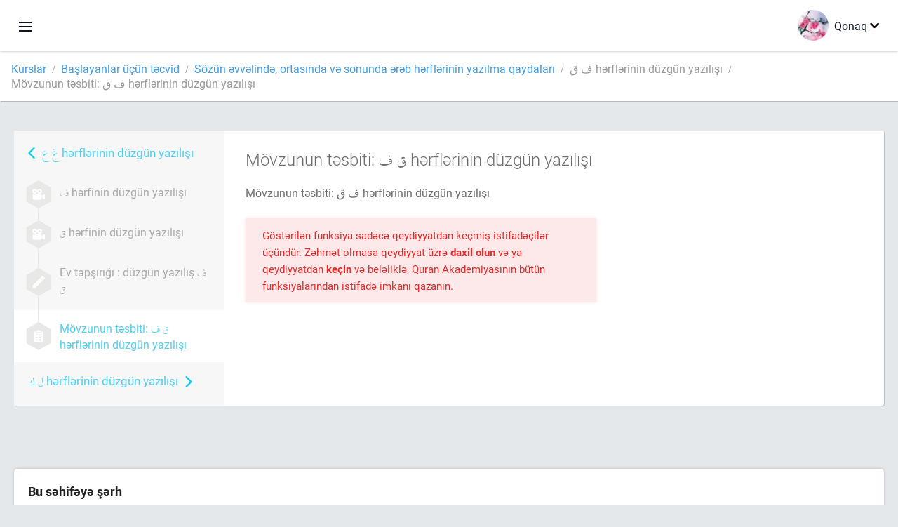

--- FILE ---
content_type: text/html; charset=UTF-8
request_url: https://az.quranacademy.org/courses/content-block/231-movzunun-tsbiti-f-q-hrflrinin-duzgun-yazilisi
body_size: 7038
content:
<!DOCTYPE html>
<html lang="az" dir="ltr">
  <head>
    <meta charset="utf-8">
    <title>Mövzunun təsbiti: ف ق hərflərinin düzgün yazılışı - ف ق  hərflərinin düzgün yazılışı · Quran Akademiyası</title>
    <meta name="description" content="Mövzunun təsbiti: ف ق hərflərinin düzgün yazılışı">

    <meta name="keywords" content="Quran, Oxumaq, Dinləmək, Əzbərləmək, Öyrənmək, Mushaf, Təcvid, təlim kursları, Ensiklopediya">

    <meta http-equiv="X-UA-Compatible" content="IE=edge">
    <meta name="viewport" content="width=device-width, initial-scale=1, user-scalable=no">


<script>
    window.Loader = new function () {
        var self = this

        this.onFullLoadFirstCallbacks = [];
        this.onFullLoadCallbacks = [];

        this.isLoaded = false;

        this.loadedStylesheets = [];

        function runCallbacks(callbacks) {
            var errors = [];

            callbacks.map(function (callback) {
                try {
                    callback();
                } catch (e) {
                    errors.push(e);
                }
            });

            return errors
        }

        this.onFullLoad = function(callback) {
            if (this.isLoaded) {
                callback();
            } else {
                this.onFullLoadCallbacks.push(callback);
            }
        };

        this.onFullLoadFirst = function(callback) {
            if (this.isLoaded) {
                callback();
            } else {
                this.onFullLoadFirstCallbacks.push(callback);
            }
        };

        this.loaded = function () {
            const firstCallbackErrors = runCallbacks(this.onFullLoadFirstCallbacks);
            const callbackErrors = runCallbacks(this.onFullLoadCallbacks);

            this.isLoaded = true;

            firstCallbackErrors.map(function (e) {
                throw e;
            });

            callbackErrors.map(function (e) {
                throw e;
            });
        };
    };
</script><link rel="shortcut icon" href="/favicons/favicon.ico" type="image/x-icon">
<link rel="icon" type="image/png" href="/favicons/favicon-32x32.png" sizes="32x32">
<link rel="icon" type="image/png" href="/favicons/android-chrome-192x192.png" sizes="192x192">
<link rel="icon" type="image/png" href="/favicons/favicon-96x96.png" sizes="96x96">
<link rel="icon" type="image/png" href="/favicons/favicon-16x16.png" sizes="16x16">
<link rel="apple-touch-icon" sizes="57x57" href="/favicons/apple-touch-icon-57x57.png">
<link rel="apple-touch-icon" sizes="60x60" href="/favicons/apple-touch-icon-60x60.png">
<link rel="apple-touch-icon" sizes="72x72" href="/favicons/apple-touch-icon-72x72.png">
<link rel="apple-touch-icon" sizes="76x76" href="/favicons/apple-touch-icon-76x76.png">
<link rel="apple-touch-icon" sizes="114x114" href="/favicons/apple-touch-icon-114x114.png">
<link rel="apple-touch-icon" sizes="120x120" href="/favicons/apple-touch-icon-120x120.png">
<link rel="apple-touch-icon" sizes="144x144" href="/favicons/apple-touch-icon-144x144.png">
<link rel="apple-touch-icon" sizes="152x152" href="/favicons/apple-touch-icon-152x152.png">
<link rel="apple-touch-icon" sizes="180x180" href="/favicons/apple-touch-icon-180x180.png">
<link rel="manifest" href="/favicons/manifest.json">
<meta name="msapplication-TileColor" content="#5e1596">
<meta name="msapplication-TileImage" content="/favicons/mstile-144x144.png">
<meta name="msapplication-config" content="/favicons/browserconfig.xml">
<meta name="theme-color" content="#ffffff"><link rel="stylesheet" href="https://use.typekit.net/srz0rtf.css">

<link href="/compiled/browser/app.6a5c3dc06d11913ad7bb.css" rel="stylesheet" type="text/css" />
<script type="application/ld+json">
{
  "@context" : "http://schema.org",
  "@type" : "Organization",
  "name" : "Quran Akademiyası",
  "url" : "https://az.quranacademy.org",
  "description": "Quran Akademiyasında siz Quranı və ərəb dilini istənilən səviyyədən başlayaraq öyrənə, habelə, Son Müqəddəs Kitab haqqında kompleks biliklər əldə edə bilərsiniz. ",
  "sameAs" : [
    "https://www.facebook.com/quranacademy",
    "https://twitter.com/quranacademy",
    "https://plus.google.com/u/0/+HolyQuranAcademy",
    "https://www.instagram.com/holyquranacademy",
    "https://www.youtube.com/holyquranacademy",
    "https://www.linkedin.com/company/quranacademy",
    "https://www.pinterest.com/holyquranworld",
    "https://soundcloud.com/quranacademy",
    "https://quranacademy.tumblr.com",
    "https://github.com/quranacademy",
    "https://vk.com/quranacademy",
    "https://medium.com/@quranacademy",
    "https://ok.ru/quranacademy",
    "https://telegram.me/quranacademy",
    "https://www.flickr.com/photos/quranacademy",
    "https://vk.com/holyquranworld"
  ]
}
</script>


<meta name="dmca-site-verification" content="c3dHL2xLbzlvdE80SVRnUDVMZU5iS3R4Q05kanJoRGx0S0czSE16WFBQbz01" />



  </head>
  <body class="ltr-mode"><div id="react-module-697c7803d68a6" class=" react-module-header"></div>
            <script>
                Loader.onFullLoadFirst(function () {
                    mountReactComponent('react-module-697c7803d68a6', 'header', {"navigationMenuActiveItemCode":"interactive-lessons","encyclopediaAvailable":false,"str":{"adminPanel":"Admin Paneli","bookmarks":"\u018flf\u0259cinl\u0259r","encyclopedia":"Ensiklopediya","guest":"Qonaq","help":"Yard\u0131m","interactiveLessons":"\u0130nteraktiv d\u0259rsl\u0259r","logIn":"Daxil olun","logOut":"\u00c7\u0131xmaq","memorization":"Quran\u0131n \u0259zb\u0259rl\u0259nm\u0259si","profile":"Profil","quran":"Quran","settings":"T\u0259nziml\u0259m\u0259l\u0259r","siteSections":"Sayt\u0131n b\u00f6lm\u0259l\u0259ri"},"urls":{"adminPanel":"https:\/\/az.quranacademy.org\/admin","encyclopedia":"https:\/\/az.quranacademy.org\/encyclopedia","helpCenter":"https:\/\/az.quranacademy.org\/help","interactiveLessons":"https:\/\/az.quranacademy.org\/courses","login":"https:\/\/az.quranacademy.org\/login","memorization":"https:\/\/az.quranacademy.org\/memorization","profile":"https:\/\/az.quranacademy.org\/profile","quran":"https:\/\/az.quranacademy.org\/quran","settings":"https:\/\/az.quranacademy.org\/profile\/settings\/personal-information"}}, 'render', true)
                });
            </script>
        
    <div id="content">
<div class="content-header ">
  <div class="content-header__left">
<ul class="breadcrumb breadcrumb-path">
                                    <li><a href="https://az.quranacademy.org/courses">Kurslar</a></li>
                                                <li><a href="https://az.quranacademy.org/courses/course/4-baslayanlar-ucun-tcvid">Başlayanlar üçün təcvid</a></li>
                                                <li><a href="https://az.quranacademy.org/courses/lesson-group/4-sozun-vvlind-ortasinda-v-sonunda-rb-hrflrinin-yazilma-qaydalari">Sözün əvvəlində, ortasında və sonunda ərəb hərflərinin yazılma qaydaları</a></li>
                                                <li><span class="not-last">ف ق  hərflərinin düzgün yazılışı</span></li>
                                                <li><span class="">Mövzunun təsbiti: ف ق hərflərinin düzgün yazılışı</span></li>
                        </ul>


  </div>

</div>

<div class="page-container education-container">
  <div class="page-container-inner">
    <div class="lesson">
      <div class="lesson-breadcrumbs">
        <div class="lesson-breadcrumbs-left">
<a class="prev-lesson" href="https://az.quranacademy.org/courses/content-block/224-gh-hrflrinin-duzgun-yazilisi"><span class="arabic">&lrm;ع&lrm;</span> <span class="arabic">&lrm;غ&lrm;</span> hərflərinin düzgün yazılışı</a>


          <div class="lesson-breadcrumbs-container">
            <div class="lesson-breadcrumbs-item"><a class="" href="https://az.quranacademy.org/courses/content-block/228-f-hrfinin-duzgun-yazilisi">
                <div class="lesson-breadcrumbs-icon  ">
                  <div class="pipe"></div>
                  <div class="status">
                    <svg class="icon icon-main--hexagon">
                      <use xlink:href="/images/svg/compiled/symbol/svg/sprite.symbol.svg?1#main--hexagon"></use>
                    </svg>
                    <svg class="icon icon-main--hexagonborder">
                      <use xlink:href="/images/svg/compiled/symbol/svg/sprite.symbol.svg?1#main--hexagonborder"></use>
                    </svg>
                    <svg class="icon icon-interactive-lessons--video icon-type">
                      <use xlink:href="/images/svg/compiled/symbol/svg/sprite.symbol.svg?1#interactive-lessons--video"></use>
                    </svg>
                  </div>
                </div>
                <div class="lesson-breadcrumbs-cont"><span class="arabic">&lrm;ف&lrm;</span> hərfinin düzgün yazılışı</div></a></div>
            <div class="lesson-breadcrumbs-item"><a class="" href="https://az.quranacademy.org/courses/content-block/229-q-hrfinin-duzgun-yazilisi">
                <div class="lesson-breadcrumbs-icon  ">
                  <div class="pipe"></div>
                  <div class="status">
                    <svg class="icon icon-main--hexagon">
                      <use xlink:href="/images/svg/compiled/symbol/svg/sprite.symbol.svg?1#main--hexagon"></use>
                    </svg>
                    <svg class="icon icon-main--hexagonborder">
                      <use xlink:href="/images/svg/compiled/symbol/svg/sprite.symbol.svg?1#main--hexagonborder"></use>
                    </svg>
                    <svg class="icon icon-interactive-lessons--video icon-type">
                      <use xlink:href="/images/svg/compiled/symbol/svg/sprite.symbol.svg?1#interactive-lessons--video"></use>
                    </svg>
                  </div>
                </div>
                <div class="lesson-breadcrumbs-cont"> <span class="arabic">&lrm;ق&lrm;</span> hərfinin düzgün yazılışı</div></a></div>
            <div class="lesson-breadcrumbs-item"><a class="" href="https://az.quranacademy.org/courses/content-block/230-ev-tapsirigi-duzgun-yazilis-f-q">
                <div class="lesson-breadcrumbs-icon  ">
                  <div class="pipe"></div>
                  <div class="status">
                    <svg class="icon icon-main--hexagon">
                      <use xlink:href="/images/svg/compiled/symbol/svg/sprite.symbol.svg?1#main--hexagon"></use>
                    </svg>
                    <svg class="icon icon-main--hexagonborder">
                      <use xlink:href="/images/svg/compiled/symbol/svg/sprite.symbol.svg?1#main--hexagonborder"></use>
                    </svg>
                    <svg class="icon icon-interactive-lessons--pen icon-type">
                      <use xlink:href="/images/svg/compiled/symbol/svg/sprite.symbol.svg?1#interactive-lessons--pen"></use>
                    </svg>
                  </div>
                </div>
                <div class="lesson-breadcrumbs-cont">Ev tapşırığı : düzgün yazılış <span class="arabic">&lrm;ف&lrm;</span> <span class="arabic">&lrm;ق&lrm;</span></div></a></div>
            <div class="lesson-breadcrumbs-item"><a class="active" href="https://az.quranacademy.org/courses/content-block/231-movzunun-tsbiti-f-q-hrflrinin-duzgun-yazilisi">
                <div class="lesson-breadcrumbs-icon  ">
                  <div class="pipe"></div>
                  <div class="status">
                    <svg class="icon icon-main--hexagon">
                      <use xlink:href="/images/svg/compiled/symbol/svg/sprite.symbol.svg?1#main--hexagon"></use>
                    </svg>
                    <svg class="icon icon-main--hexagonborder">
                      <use xlink:href="/images/svg/compiled/symbol/svg/sprite.symbol.svg?1#main--hexagonborder"></use>
                    </svg>
                    <svg class="icon icon-interactive-lessons--tests icon-type">
                      <use xlink:href="/images/svg/compiled/symbol/svg/sprite.symbol.svg?1#interactive-lessons--tests"></use>
                    </svg>
                  </div>
                </div>
                <div class="lesson-breadcrumbs-cont">Mövzunun təsbiti: <span class="arabic">&lrm;ف&lrm;</span> <span class="arabic">&lrm;ق&lrm;</span> hərflərinin düzgün yazılışı</div></a></div>


          </div>
<a class="next-lesson" href="https://az.quranacademy.org/courses/content-block/232-k-hrfinin-duzgun-yazilisi"><span class="arabic">&lrm;ك&lrm;</span> <span class="arabic">&lrm;ل&lrm;</span> hərflərinin düzgün yazılışı</a>


        </div>
        <div class="lesson-breadcrumbs-right">

          <div class="lesson-breadcrumbs-title">Mövzunun təsbiti: <span class="arabic">&lrm;ف&lrm;</span> <span class="arabic">&lrm;ق&lrm;</span> hərflərinin düzgün yazılışı</div>
          <div class="lesson-breadcrumbs-content"><p>Mövzunun təsbiti: ف ق hərflərinin düzgün yazılışı</p></div>
          <div class="lesson-breadcrumbs-video">
            <div class="alert alert-error" style="max-width:500px">
              Göstərilən funksiya sadəcə qeydiyyatdan keçmiş istifadəçilər üçündür. Zəhmət olmasa qeydiyyat üzrə  <a href="https://az.quranacademy.org/login"> daxil olun </a> və ya qeydiyyatdan <a href="https://az.quranacademy.org/register">keçin </a> və beləliklə, Quran Akademiyasının bütün funksiyalarından istifadə imkanı qazanın.
            </div>

          </div>




        </div>
      </div>
    </div>
  </div>
</div><div id="react-module-697c7803d59a3" class=" react-module-page-comments"></div>
            <script>
                Loader.onFullLoadFirst(function () {
                    mountReactComponent('react-module-697c7803d59a3', 'page-comments', {"str":{"doYouReallyWantToRemoveComment":"Siz h\u0259qiq\u0259t\u0259n \u015f\u0259rhi silm\u0259k ist\u0259yirsiniz?","areYouSure":"\u018fminsinizmi?","cancel":"L\u0259\u011fv et","comment":"\u015e\u0259rh","commentsForThisPage":"Bu s\u0259hif\u0259y\u0259 \u015f\u0259rh","iWantToCommentThisPage":"M\u0259n bu s\u0259hif\u0259ni m\u00fczakir\u0259 etm\u0259k ist\u0259yir\u0259m.","logIn":"Daxil olun","noCommentsOnThisPage":"Funksiya v\u0259 ya bu s\u0259hif\u0259nin m\u0259zmunu haqq\u0131nda fikrini s\u00f6yl\u0259m\u0259k arzunuz var? S\u00f6hb\u0259t\u0259 ilk siz ba\u015flay\u0131n.","register":"Qeydiyyat","reply":"Cavab ver","remove":"Sil","replyToCommentOfUser":"\u0130stifad\u0259\u00e7inin \u015f\u0259rhin\u0259 cavab","technicalSupport":"Texniki d\u0259st\u0259k","thereIsErrorOnThisPage":"Bu s\u0259hif\u0259d\u0259 s\u0259hv var.","write":"Yazmaq"},"apiUrls":{"addComment":"https:\/\/az.quranacademy.org\/content-comments\/add","removeComment":"https:\/\/az.quranacademy.org\/content-comments\/delete"},"urls":{"login":"https:\/\/az.quranacademy.org\/login","register":"https:\/\/az.quranacademy.org\/register","feedback":"https:\/\/az.quranacademy.org\/feedback?type=bug&url=https%3A%2F%2Faz.quranacademy.org%2Fcourses%2Fcontent-block%2F231-movzunun-tsbiti-f-q-hrflrinin-duzgun-yazilisi"},"comments":[],"canDeleteComments":false,"isAdminArea":false,"isTechnicalSupport":false,"pagePath":"\/courses\/content-block\/231-movzunun-tsbiti-f-q-hrflrinin-duzgun-yazilisi"}, 'render', false)
                });
            </script>
        

<script>
    var metaViewPort = document.querySelector('meta[name="viewport"]')

            metaViewPort.setAttribute('content', 'width=device-width, initial-scale=1, user-scalable=no')
    </script>

    </div><div id="react-module-697c7803d6927" class=" react-module-whats-new-alert"></div>
            <script>
                Loader.onFullLoadFirst(function () {
                    mountReactComponent('react-module-697c7803d6927', 'whats-new-alert', {"str":{"whatsNew":"Yeni n\u04d9 var?"},"apiUrls":{"getUpdates":"https:\/\/az.quranacademy.org\/whats-new\/updates"}}, 'render', false)
                });
            </script>
        <div id="react-module-697c7803d73f2" class=" react-module-footer"></div>
            <script>
                Loader.onFullLoadFirst(function () {
                    mountReactComponent('react-module-697c7803d73f2', 'footer', {"androidAppLink":"https:\/\/play.google.com\/store\/apps\/details?id=org.quranacademy.quran","helpCenterAvailable":true,"iosAppLink":"https:\/\/apps.apple.com\/ru\/app\/quran-academy-reader\/id1481765206","str":{"aboutProject":"Haqq\u0131m\u0131zda","blog":"Bloq","contacts":"\u018flaq\u0259l\u0259r","contribute":"T\u00f6fh\u0259 verm\u0259k","currentFeatures":"Car\u0130 \u0130mkanlar","followUsInSocialMedia":"Biz sosial \u015f\u0259b\u0259k\u0259l\u0259rd\u0259","helpCenter":"Yard\u0131m m\u0259rk\u0259z\u0130","mobileApp":"Mobil uy\u011fulama","ourPartners":"B\u0130z\u0130m t\u0259r\u0259fda\u015flar","partnersWidget":"T\u0259r\u0259fda\u015flar \u00fc\u00e7\u00fcn v\u0130dcet","privacyPolicy":"M\u0259xfilik siyas\u0259ti","radio":"Radio","support":"R\u0259y v\u0259 t\u0259kl\u0130fl\u0259r","termsOfUse":"\u0130stifad\u0259 \u015f\u0259rtl\u0259ri"},"urls":{"privacyPolicy":"https:\/\/az.quranacademy.org\/page\/1-mexfilik-siyaseti","termsOfUse":"https:\/\/az.quranacademy.org\/page\/2-istifade-qaydalari"}}, 'render', true)
                });
            </script>
        <div id="react-module-697c7803d7435" class=" react-module-toastify"></div>
            <script>
                Loader.onFullLoadFirst(function () {
                    mountReactComponent('react-module-697c7803d7435', 'toastify', {"keepMounted":true}, 'render', false)
                });
            </script>
        <script src="https://az.quranacademy.org/ui-strings/az?1746213717"></script>

    <script>
        ENV = {"avatarDimensions":[200,100,50],"appVersion":"062e8d11e8d8af2fe39585b2ba4e4927554168f8","csrfToken":"RJQ22ycL7ZRfAoNO1bCNkNoUGQo2vdkreeqdxbeL","currentLanguage":{"id":4,"code":"az","active":true,"is_default":false,"locale":"az_AZ","yandex_language_id":2,"is_rtl":false,"fallback_language_id":1,"level":2,"code_iso1":"az","code_iso3":"aze","original_name":"Az\u0259rbaycan dili"},"debug":false,"domain":"quranacademy.org","environment":"production","isGuest":true,"languages":[{"id":61,"code":"sq","scriptDirection":"ltr","name":"Alban dili","originalName":"Shqip","fallbackLanguageId":2},{"id":47,"code":"de","scriptDirection":"ltr","name":"Alman dili","originalName":"Deutsch","fallbackLanguageId":2},{"id":68,"code":"am","scriptDirection":"ltr","name":"Amhar dili","originalName":"\u12a0\u121b\u122d\u129b","fallbackLanguageId":2},{"id":45,"code":"av","scriptDirection":"ltr","name":"Avar dili","originalName":"\u0410\u0432\u0430\u0440 \u043c\u0430\u0446\u0304I","fallbackLanguageId":1},{"id":4,"code":"az","scriptDirection":"ltr","name":"Az\u0259rbaycan dili","originalName":"Az\u0259rbaycan dili","fallbackLanguageId":1},{"id":43,"code":"ba","scriptDirection":"ltr","name":"Ba\u015fq\u0131rd dili","originalName":"\u0411\u0430\u0448\u04a1\u043e\u0440\u0442","fallbackLanguageId":1},{"id":50,"code":"bn","scriptDirection":"ltr","name":"Benqal dili","originalName":"\u09ac\u09be\u0982\u09b2\u09be","fallbackLanguageId":2},{"id":53,"code":"bg","scriptDirection":"ltr","name":"Bolqar dili","originalName":"\u0411\u044a\u043b\u0433\u0430\u0440\u0441\u043a\u0438","fallbackLanguageId":1},{"id":62,"code":"bs","scriptDirection":"ltr","name":"Bosniya dili","originalName":"Bosanski","fallbackLanguageId":2},{"id":46,"code":"ce","scriptDirection":"ltr","name":"\u00c7e\u00e7en dili","originalName":"\u041d\u043e\u0445\u0447\u0438\u0439","fallbackLanguageId":1},{"id":64,"code":"cs","scriptDirection":"ltr","name":"\u00c7ex dili","originalName":"\u010ce\u0161tina","fallbackLanguageId":2},{"id":63,"code":"zh","scriptDirection":"ltr","name":"\u00c7in dili","originalName":"\u4e2d\u6587(\u7b80\u4f53)","fallbackLanguageId":2},{"id":3,"code":"ar","scriptDirection":"rtl","name":"\u018fr\u0259b dili","originalName":"\u0627\u0644\u0639\u0631\u0628\u064a\u0629","fallbackLanguageId":2},{"id":72,"code":"fa","scriptDirection":"rtl","name":"Fars dili","originalName":"\u0641\u0627\u0631\u0633\u06cc\u200f","fallbackLanguageId":3},{"id":41,"code":"fr","scriptDirection":"ltr","name":"Frans\u0131z dili","originalName":"Fran\u00e7ais","fallbackLanguageId":2},{"id":54,"code":"ka","scriptDirection":"ltr","name":"G\u00fcrc\u00fc dili","originalName":"\u10e5\u10d0\u10e0\u10d7\u10e3\u10da\u10d8","fallbackLanguageId":2},{"id":55,"code":"ha","scriptDirection":"ltr","name":"Hausa dili","originalName":"Hausa","fallbackLanguageId":2},{"id":66,"code":"hi","scriptDirection":"ltr","name":"Hindi dili","originalName":"\u0939\u093f\u0928\u094d\u0926\u0940","fallbackLanguageId":2},{"id":65,"code":"nl","scriptDirection":"ltr","name":"Holland dili","originalName":"Nederlands","fallbackLanguageId":47},{"id":52,"code":"id","scriptDirection":"ltr","name":"\u0130ndoneziya dili","originalName":"Bahasa Indonesia","fallbackLanguageId":2},{"id":2,"code":"en","scriptDirection":"ltr","name":"\u0130ngilis dili","originalName":"English","fallbackLanguageId":1},{"id":44,"code":"inh","scriptDirection":"ltr","name":"\u0130nqu\u015f dili","originalName":"\u0413l\u0430\u043b\u0433I\u0430\u0439","fallbackLanguageId":1},{"id":59,"code":"es","scriptDirection":"ltr","name":"\u0130span dili","originalName":"Espa\u00f1ol","fallbackLanguageId":2},{"id":76,"code":"sv","scriptDirection":"ltr","name":"\u0130sve\u00e7 dili","originalName":"Svenska","fallbackLanguageId":2},{"id":60,"code":"it","scriptDirection":"ltr","name":"\u0130talyan dili","originalName":"Italiano","fallbackLanguageId":2},{"id":81,"code":"he","scriptDirection":"rtl","name":"\u0130vrit dili","originalName":"\u05e2\u05d1\u05e8\u05d9\u05ea","fallbackLanguageId":2},{"id":79,"code":"kbd","scriptDirection":"ltr","name":"Kabarda-\u00e7\u0259rk\u0259z dili","originalName":"\u0410\u0434\u044b\u0433\u044d\u0431\u0437\u044d","fallbackLanguageId":1},{"id":69,"code":"ko","scriptDirection":"ltr","name":"Koreya dili","originalName":"\ud55c\uad6d\uc5b4","fallbackLanguageId":2},{"id":83,"code":"ku","scriptDirection":"ltr","name":"K\u00fcrd dili","originalName":"Kurd\u00ee","fallbackLanguageId":2},{"id":48,"code":"lez","scriptDirection":"ltr","name":"L\u0259zgi dili","originalName":"\u041b\u0435\u0437\u0433\u0438","fallbackLanguageId":1},{"id":70,"code":"ms","scriptDirection":"ltr","name":"Malay dili","originalName":"Bahasa Melayu","fallbackLanguageId":2},{"id":84,"code":"mo","scriptDirection":"ltr","name":"Moldova dili","originalName":"Moldoveneasc\u0103","fallbackLanguageId":75},{"id":51,"code":"ne","scriptDirection":"ltr","name":"Nepal dili","originalName":"\u0928\u0947\u092a\u093e\u0932\u0940","fallbackLanguageId":2},{"id":71,"code":"no","scriptDirection":"ltr","name":"Norve\u00e7 dili (bukmol)","originalName":"Norsk (bokm\u00e5l)","fallbackLanguageId":2},{"id":39,"code":"uz","scriptDirection":"ltr","name":"\u00d6zb\u0259k dili","originalName":"O'zbek","fallbackLanguageId":1},{"id":73,"code":"pl","scriptDirection":"ltr","name":"Pol\u015fa dili","originalName":"Polski","fallbackLanguageId":2},{"id":74,"code":"pt","scriptDirection":"ltr","name":"Portuqal dili","originalName":"Portugu\u00eas","fallbackLanguageId":2},{"id":82,"code":"krc","scriptDirection":"ltr","name":"Qara\u00e7ay-balkar dili","originalName":"\u041a\u044a\u0430\u0440\u0430\u0447\u0430\u0439-\u043c\u0430\u043b\u043a\u044a\u0430\u0440","fallbackLanguageId":1},{"id":40,"code":"kk","scriptDirection":"ltr","name":"Qazax dili","originalName":"\u049a\u0430\u0437\u0430\u049b \u0442\u0456\u043b\u0456","fallbackLanguageId":1},{"id":75,"code":"ro","scriptDirection":"ltr","name":"Rum\u0131n dili","originalName":"Rom\u00e2n\u0103","fallbackLanguageId":2},{"id":1,"code":"ru","scriptDirection":"ltr","name":"Rus dili","originalName":"\u0420\u0443\u0441\u0441\u043a\u0438\u0439","fallbackLanguageId":null},{"id":56,"code":"so","scriptDirection":"ltr","name":"Somali dili","originalName":"Af-Soomaali","fallbackLanguageId":2},{"id":85,"code":"sw","scriptDirection":"ltr","name":"Suaxili dili","originalName":"Kiswahili","fallbackLanguageId":2},{"id":5,"code":"tg","scriptDirection":"ltr","name":"Tacik dili","originalName":"\u0422\u043e\u04b7\u0438\u043a\u04e3","fallbackLanguageId":1},{"id":49,"code":"ta","scriptDirection":"ltr","name":"Tamil dili","originalName":"\u0ba4\u0bae\u0bbf\u0bb4\u0bcd","fallbackLanguageId":2},{"id":57,"code":"tt","scriptDirection":"ltr","name":"Tatar dili","originalName":"\u0422\u0430\u0442\u0430\u0440\u0447\u0430","fallbackLanguageId":1},{"id":77,"code":"th","scriptDirection":"ltr","name":"Tay dili","originalName":"\u0e20\u0e32\u0e29\u0e32\u0e44\u0e17\u0e22","fallbackLanguageId":2},{"id":6,"code":"tr","scriptDirection":"ltr","name":"T\u00fcrk dili","originalName":"T\u00fcrk\u00e7e","fallbackLanguageId":2},{"id":58,"code":"uk","scriptDirection":"ltr","name":"Ukrayna dili","originalName":"\u0423\u043a\u0440\u0430\u0457\u043d\u0441\u044c\u043a\u0430","fallbackLanguageId":1},{"id":78,"code":"ur","scriptDirection":"rtl","name":"Urdu dili","originalName":"\u0627\u0631\u062f\u0648","fallbackLanguageId":66},{"id":86,"code":"ug","scriptDirection":"rtl","name":"Uy\u011fur dili","originalName":"\u0626\u06c7\u064a\u063a\u06c7\u0631\u0686\u06d5","fallbackLanguageId":2},{"id":67,"code":"ja","scriptDirection":"ltr","name":"Yapon dili","originalName":"\u65e5\u672c\u8a9e","fallbackLanguageId":2},{"id":80,"code":"el","scriptDirection":"ltr","name":"Yunan dili","originalName":"\u0395\u03bb\u03bb\u03b7\u03bd\u03b9\u03ba\u03ac","fallbackLanguageId":2}],"protocol":"https","rollbarEnabled":true,"rollbarToken":"031444658e4a4040a38ef6bb27379125","settings":{"quran_app_banner_closed":false,"media_players_volume":0.7,"admin_sidebar_opened":true,"admin_selected_quran_wbw_translations":[],"quran_ayats_translations":[54],"quran_word_by_word_translation_enabled":true,"quran_word_by_word_translation":4,"quran_words_continuous_reading":false,"quran_tajweed_enabled":true,"quran_auto_scroll_during_playback_enabled":false,"quran_recitation_id":14,"quran_recitation_repeat_count":1,"interactive_lessons_layout":"new","puzzle_settings":true,"puzzle_level":20,"puzzle_ayat_recitation_id":11,"puzzle_is_audio":true,"puzzle_repeat_count":1,"puzzle_repeat_interval":0,"puzzle_is_tajweed":true,"puzzle_is_translation":true,"puzzle_language_id":1,"puzzle_is_strict_mode":false,"puzzle_add_words":false},"user":null,"yandexMetrikaKey":"44763238"}

        isNodeJs = false
    </script>

    <script src="/compiled/browser/app.4b8113e5f5306e3ecc4a.js"></script>
    <script async src="/compiled/browser/react.e1fa4e13232be61691cb.chunk.js"></script>


<script>
  (function(i,s,o,g,r,a,m){i['GoogleAnalyticsObject']=r;i[r]=i[r]||function(){
  (i[r].q=i[r].q||[]).push(arguments)},i[r].l=1*new Date();a=s.createElement(o),
  m=s.getElementsByTagName(o)[0];a.async=1;a.src=g;m.parentNode.insertBefore(a,m)
  })(window,document,'script','https://www.google-analytics.com/analytics.js','ga');

  ga('create', 'UA-99896292-1', 'auto');
  ga('send', 'pageview');
  setTimeout(function(){
      ga('send', 'event', 'New Visitor', location.pathname);
  }, 15000);
</script>

<!-- Yandex.Metrika counter -->
<script type="text/javascript">
    (function (d, w, c) {
        (w[c] = w[c] || []).push(function() {
            try {
                w.yaCounter44763238 = new Ya.Metrika({
                    id:44763238,
                    clickmap:true,
                    trackLinks:true,
                    accurateTrackBounce:true,
                    webvisor:true
                });
            } catch(e) { }
        });

        var n = d.getElementsByTagName("script")[0],
            s = d.createElement("script"),
            f = function () { n.parentNode.insertBefore(s, n); };
        s.type = "text/javascript";
        s.async = true;
        s.src = "https://mc.yandex.ru/metrika/watch.js";

        if (w.opera == "[object Opera]") {
            d.addEventListener("DOMContentLoaded", f, false);
        } else { f(); }
    })(document, window, "yandex_metrika_callbacks");
</script>
<noscript><div><img src="https://mc.yandex.ru/watch/44763238" style="position:absolute; left:-9999px;" alt="" /></div></noscript>
<!-- /Yandex.Metrika counter -->



<script>
    var Tawk_API = Tawk_API || {};
    var Tawk_LoadStart = new Date();

    Loader.onFullLoad(function () {
        var s1  =document.createElement("script");
        var s0 = document.getElementsByTagName("script")[0];

        s1.async=true;
        s1.src='https://embed.tawk.to/5a564c2bd7591465c7069e5c/default';
        s1.charset='UTF-8';

        s1.setAttribute('crossorigin','*');

        s0.parentNode.insertBefore(s1,s0);
    });
</script>

<script src="https://images.dmca.com/Badges/DMCABadgeHelper.min.js"></script>
  </body>
</html>

--- FILE ---
content_type: application/javascript
request_url: https://az.quranacademy.org/compiled/browser/react-page-comments.0c702b3ea9fa73c5e3a4.chunk.js
body_size: 2522
content:
(window.webpackJsonp=window.webpackJsonp||[]).push([[51],{1321:function(e,t,n){"use strict";n.r(t),function(e){var m=n(409),r=n.n(m),o=n(247),a=n.n(o),c=n(248),l=n.n(c),s=n(956),i=n.n(s),u=n(959),N=n.n(u),f=n(960),b=n.n(f),p=n(958),h=n.n(p),_=n(0),d=n.n(_),y=n(961),v=n(980),C=n(38),E="/home/hqa/www/quranacademy.org/releases/20221124102203/frontend/src/react/page-comments/page-comments.jsx";function k(e){var t=function(){if("undefined"==typeof Reflect||!Reflect.construct)return!1;if(Reflect.construct.sham)return!1;if("function"==typeof Proxy)return!0;try{return Boolean.prototype.valueOf.call(Reflect.construct(Boolean,[],(function(){}))),!0}catch(e){return!1}}();return function(){var n,m=h()(e);if(t){var r=h()(this).constructor;n=Reflect.construct(m,arguments,r)}else n=m.apply(this,arguments);return b()(this,n)}}var w=function(t){N()(m,t);var n=k(m);function m(e){var t;return a()(this,m),(t=n.call(this,e)).state={comments:e.comments,isAllCommentsVisible:!1,isCommentFormVisible:e.isAdminArea,canReplyToComments:t.checkCanReplyToComments(),replyComment:null},Object(y.a)(i()(t)),t}return l()(m,[{key:"checkCanReplyToComments",value:function(){return!ENV.isGuest&&(!!this.props.isAdminArea||this.props.isTechnicalSupport)}},{key:"checkCanDeleteComment",value:function(e){return!!this.props.canDeleteComments||!ENV.isGuest&&e.author.id===ENV.user.id}},{key:"showAllComments",value:function(){this.setState({isAllCommentsVisible:!0})}},{key:"showCommentForm",value:function(){var t=this;this.setState({isCommentFormVisible:!0},(function(){t.commentFormTextarea.focus(),e(window).trigger("resize")}))}},{key:"replyTo",value:function(e){this.setState({replyComment:e},this.showCommentForm)}},{key:"cancelReply",value:function(){this.setState({replyComment:null})}},{key:"addComment",value:function(){var t=this,n=this.commentFormTextarea.value,m={path:this.props.pagePath,text:n};null!==this.state.replyComment&&(m.reply_comment_id=this.state.replyComment.id),e.ajax({method:"POST",url:this.props.apiUrls.addComment,data:m}).done((function(e){t.commentFormTextarea.value="",t.setState({replyComment:null,comments:[].concat(r()(t.state.comments),[e])})}))}},{key:"deleteComment",value:function(t){var n=this;swal({title:this.props.str.areYouSure,text:this.props.str.doYouReallyWantToRemoveComment,type:"warning",showCancelButton:!0,confirmButtonColor:"#dd6b55",confirmButtonText:this.props.str.remove,cancelButtonText:this.props.str.cancel,allowOutsideClick:!1}).then((function(){var m=n.props.apiUrls.removeComment+"/"+t.id;e.ajax({method:"POST",url:m}).done((function(){n.setState((function(e){return{comments:e.comments.filter((function(e){return e.id!==t.id}))}}))}))}))}},{key:"onKeyPress",value:function(){var e=this;Object(v.a)(event,(function(){e.addComment()}))}},{key:"render",value:function(){var e=this,t=this.props.str,n=this.state.comments,m=this.state.isAllCommentsVisible?n:n.slice(-3),r=ENV.isGuest;return d.a.createElement("div",{className:"content-comments-container",__source:{fileName:E,lineNumber:153,columnNumber:16}},d.a.createElement("div",{className:"content-comments",__source:{fileName:E,lineNumber:154,columnNumber:13}},d.a.createElement("h4",{__source:{fileName:E,lineNumber:155,columnNumber:17}},t.commentsForThisPage),n.length>3&&!this.state.isAllCommentsVisible&&d.a.createElement("div",{className:"show-all-comments",onClick:this.showAllComments,__source:{fileName:E,lineNumber:158,columnNumber:21}},Object(C.a)("show-more-comments",{count:n.length-3})),m.map((function(n){return d.a.createElement("div",{key:n.id,className:"comment-body",__source:{fileName:E,lineNumber:165,columnNumber:32}},d.a.createElement("div",{className:"comment--left",__source:{fileName:E,lineNumber:166,columnNumber:29}},d.a.createElement("div",{className:"comment--author-avatar",__source:{fileName:E,lineNumber:167,columnNumber:33}},d.a.createElement("img",{src:n.author.avatarUrl,__source:{fileName:E,lineNumber:167,columnNumber:73}}))),d.a.createElement("div",{className:"comment--right",__source:{fileName:E,lineNumber:169,columnNumber:29}},d.a.createElement("span",{className:"comment--author-name",__source:{fileName:E,lineNumber:170,columnNumber:33}},n.author.name),n.isAdmin&&d.a.createElement("span",{className:"comment--technical-support-label",__source:{fileName:E,lineNumber:173,columnNumber:37}},t.technicalSupport),d.a.createElement("div",{className:"comment--text",dangerouslySetInnerHTML:{__html:n.text},__source:{fileName:E,lineNumber:176,columnNumber:33}}),d.a.createElement("div",{className:"comment--footer",__source:{fileName:E,lineNumber:177,columnNumber:33}},d.a.createElement("div",{className:"comment--time",__source:{fileName:E,lineNumber:178,columnNumber:37}},d.a.createElement("span",{__source:{fileName:E,lineNumber:178,columnNumber:68}},n.createdAt)),d.a.createElement("div",{className:"comment--actions",__source:{fileName:E,lineNumber:179,columnNumber:37}},e.checkCanDeleteComment(n)&&d.a.createElement("div",{className:"comment--action comment--action_remove",onClick:function(){e.deleteComment(n)},__source:{fileName:E,lineNumber:182,columnNumber:45}},d.a.createElement("div",{className:"comment--action--icon fa fa-trash-o","aria-hidden":"true",__source:{fileName:E,lineNumber:183,columnNumber:49}})," ",t.remove)))))})),0===n.length&&d.a.createElement("p",{className:"mb10px",__source:{fileName:E,lineNumber:195,columnNumber:21}},t.noCommentsOnThisPage),r&&d.a.createElement("div",{className:"comments--auth-buttons",__source:{fileName:E,lineNumber:200,columnNumber:21}},d.a.createElement("a",{className:"kube-btn",type:"primary",href:this.props.urls.login,target:"_blank",outline:"outline",__source:{fileName:E,lineNumber:201,columnNumber:25}},d.a.createElement("div",{className:"fa fa-sign-in",__source:{fileName:E,lineNumber:202,columnNumber:29}})," ",t.logIn),d.a.createElement("a",{className:"kube-btn",type:"primary",href:this.props.urls.register,target:"_blank",outline:"outline",__source:{fileName:E,lineNumber:203,columnNumber:25}},d.a.createElement("div",{className:"fa fa-user",__source:{fileName:E,lineNumber:204,columnNumber:29}})," ",t.register)),!r&&!this.state.isCommentFormVisible&&d.a.createElement("div",{className:"new-action-form",__source:{fileName:E,lineNumber:210,columnNumber:21}},d.a.createElement("a",{className:"kube-btn",type:"red",href:this.props.urls.feedback,target:"_blank",outline:"outline",__source:{fileName:E,lineNumber:211,columnNumber:25}},d.a.createElement("div",{className:"fa fa-bug",__source:{fileName:E,lineNumber:212,columnNumber:29}})," ",t.thereIsErrorOnThisPage),d.a.createElement("div",{className:"kube-btn",type:"primary",onClick:this.showCommentForm,outline:"outline",__source:{fileName:E,lineNumber:214,columnNumber:25}},d.a.createElement("div",{className:"fa fa-comments-o",__source:{fileName:E,lineNumber:215,columnNumber:29}})," ",t.iWantToCommentThisPage)),this.state.isCommentFormVisible&&d.a.createElement("div",{className:"comments--comment-form",__source:{fileName:E,lineNumber:222,columnNumber:21}},d.a.createElement("div",{className:"comments--comment-form--title",__source:{fileName:E,lineNumber:223,columnNumber:25}},t.comment),d.a.createElement("textarea",{className:"comments--comment-form--textarea",ref:function(t){return e.commentFormTextarea=t},name:"text",onKeyPress:this.onKeyPress,__source:{fileName:E,lineNumber:224,columnNumber:25}}),null!==this.state.replyComment&&d.a.createElement("div",{className:"comments--reply-to",__source:{fileName:E,lineNumber:228,columnNumber:29}},t.replyToCommentOfUser,d.a.createElement("span",{className:"comments--reply-to--author-name",__source:{fileName:E,lineNumber:230,columnNumber:33}}," ",this.state.replyComment.author.name),d.a.createElement("span",{className:"comments--reply-to--cancel",__source:{fileName:E,lineNumber:231,columnNumber:33}}," ",d.a.createElement("i",{className:"fa fa-times","aria-hidden":"true",onClick:this.cancelReply,__source:{fileName:E,lineNumber:231,columnNumber:84}}))),d.a.createElement("button",{className:"comments--add-comment-btn",type:"primary",onClick:this.addComment,__source:{fileName:E,lineNumber:235,columnNumber:25}},t.write))))}}]),m}(d.a.Component);t.default=w}.call(this,n(15))},956:function(e,t){e.exports=function(e){if(void 0===e)throw new ReferenceError("this hasn't been initialised - super() hasn't been called");return e}},958:function(e,t){function n(t){return e.exports=n=Object.setPrototypeOf?Object.getPrototypeOf:function(e){return e.__proto__||Object.getPrototypeOf(e)},n(t)}e.exports=n},959:function(e,t,n){var m=n(962);e.exports=function(e,t){if("function"!=typeof t&&null!==t)throw new TypeError("Super expression must either be null or a function");e.prototype=Object.create(t&&t.prototype,{constructor:{value:e,writable:!0,configurable:!0}}),t&&m(e,t)}},960:function(e,t,n){var m=n(36),r=n(956);e.exports=function(e,t){return!t||"object"!==m(t)&&"function"!=typeof t?r(e):t}},961:function(e,t,n){"use strict";n.d(t,"a",(function(){return o}));var m=n(950),r=n.n(m);function o(e){r()(e)}},962:function(e,t){function n(t,m){return e.exports=n=Object.setPrototypeOf||function(e,t){return e.__proto__=t,e},n(t,m)}e.exports=n},980:function(e,t,n){"use strict";function m(e,t){(10===(e=e||window.event).keyCode||e.ctrlKey&&13===e.keyCode)&&t()}n.d(t,"a",(function(){return m}))}}]);
//# sourceMappingURL=react-page-comments.0c702b3ea9fa73c5e3a4.chunk.js.map